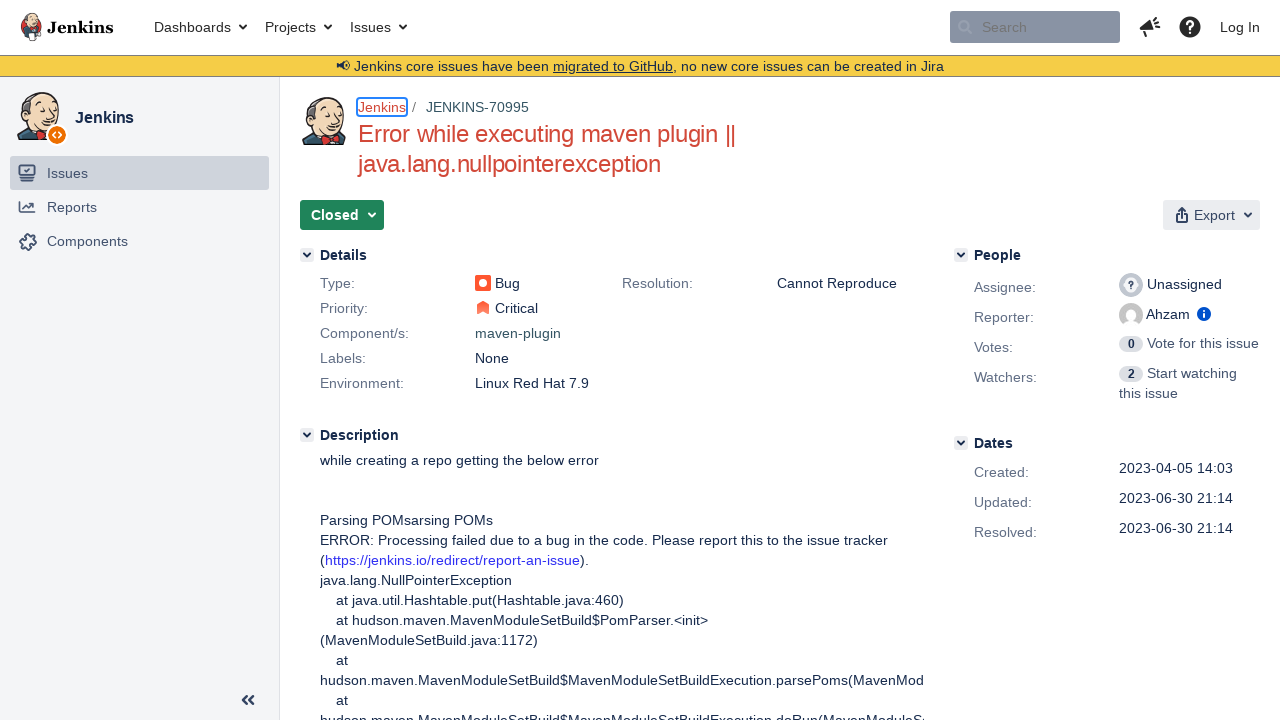

--- FILE ---
content_type: text/html;charset=UTF-8
request_url: https://issues.jenkins.io/browse/JENKINS-70995
body_size: 8679
content:


<h2 style="display:none;">[JENKINS-70995] Error while executing maven plugin || java.lang.nullpointerexception</h2>


    














    <div class="tabwrap aui-tabs horizontal-tabs aui-tabs-disabled">
        <script>resourcePhaseCheckpoint.interaction.then(() => require('wrm/require')('wrc!commentPins'));</script><script>resourcePhaseCheckpoint.interaction.then(() => require('wrm/require')('wrc!commentPinsDiscovery'));</script>

        <ul role="tablist" id="issue-tabs" class="tabs-menu" aria-label="Activity">
                                
            
            <li class="menu-item "
                role="presentation"
                id="all-tabpanel"
                data-id="all-tabpanel"
                data-key="com.atlassian.jira.plugin.system.issuetabpanels:all-tabpanel"
                data-label="All"
                data-href="/browse/JENKINS-70995?page=com.atlassian.jira.plugin.system.issuetabpanels:all-tabpanel"
            >
                                    <a role="tab" aria-selected="false" aria-controls="all-tabpanel-tabpanel" id="all-tabpanel-link" href="/browse/JENKINS-70995?page=com.atlassian.jira.plugin.system.issuetabpanels:all-tabpanel" tabindex="-1" class="ajax-activity-content">All</a>
                            </li>
                                
            
            <li class="menu-item  active-tab active "
                role="presentation"
                id="comment-tabpanel"
                data-id="comment-tabpanel"
                data-key="com.atlassian.jira.plugin.system.issuetabpanels:comment-tabpanel"
                data-label="Comments"
                data-href="/browse/JENKINS-70995?page=com.atlassian.jira.plugin.system.issuetabpanels:comment-tabpanel"
            >
                                    <a role="tab" aria-controls="comment-tabpanel-tabpanel" id="comment-tabpanel-link" aria-selected="true" tabindex="0">Comments</a>
                            </li>
                                
            
            <li class="menu-item "
                role="presentation"
                id="changehistory-tabpanel"
                data-id="changehistory-tabpanel"
                data-key="com.atlassian.jira.plugin.system.issuetabpanels:changehistory-tabpanel"
                data-label="History"
                data-href="/browse/JENKINS-70995?page=com.atlassian.jira.plugin.system.issuetabpanels:changehistory-tabpanel"
            >
                                    <a role="tab" aria-selected="false" aria-controls="changehistory-tabpanel-tabpanel" id="changehistory-tabpanel-link" href="/browse/JENKINS-70995?page=com.atlassian.jira.plugin.system.issuetabpanels:changehistory-tabpanel" tabindex="-1" class="ajax-activity-content">History</a>
                            </li>
                                
            
            <li class="menu-item "
                role="presentation"
                id="activity-stream-issue-tab"
                data-id="activity-stream-issue-tab"
                data-key="com.atlassian.streams.streams-jira-plugin:activity-stream-issue-tab"
                data-label="Activity"
                data-href="/browse/JENKINS-70995?page=com.atlassian.streams.streams-jira-plugin:activity-stream-issue-tab"
            >
                                    <a role="tab" aria-selected="false" aria-controls="activity-stream-issue-tab-tabpanel" id="activity-stream-issue-tab-link" href="/browse/JENKINS-70995?page=com.atlassian.streams.streams-jira-plugin:activity-stream-issue-tab" tabindex="-1" class="ajax-activity-content">Activity</a>
                            </li>
                </ul>

                    <div class="sortwrap">
                                    <button id="sort-button" class="issue-activity-sort-link aui-button aui-button-compact aui-button-subtle ajax-activity-content" data-tab-sort data-ajax="/browse/JENKINS-70995?actionOrder=desc" data-order="desc" title="Reverse sort direction">
                        <span class="activity-tab-sort-label">Oldest first</span>
                        <span class="aui-icon activity-tab-sort-up"></span>
                    </button>
                            </div>
                        <div class="tabs-pane active-pane"></div>
    </div>
                                <div class="issuePanelWrapper" id="comment-tabpanel-tabpanel" tabindex="0" role="tabpanel" aria-labelledby="comment-tabpanel-link">
            <div class="issuePanelProgress"></div>
            <div class="issuePanelContainer" id="issue_actions_container">
                <div class="issuePanelHeaderContainer" id="issue_actions_header_container">
                    




                </div>
                                                            



<div id="comment-436632" class="issue-data-block activity-comment twixi-block  expanded ">
    <div class="twixi-wrap verbose actionContainer">
        <div class="action-head">
            <h3>
                <button class="twixi icon-default aui-icon aui-icon-small aui-iconfont-expanded">
                    Collapse comment:         
    
    
    
    
                            Mark Waite added a comment - 2023-04-05 14:47     
                </button>
            </h3>
            <div class="action-details">        
    
    
    
    
                            



    <a class="user-hover user-avatar" rel="markewaite" id="commentauthor_436632_verbose" href="/secure/ViewProfile.jspa?name=markewaite"><span class="aui-avatar aui-avatar-xsmall"><span class="aui-avatar-inner"><img src="https://issues.jenkins.io/secure/useravatar?size=xsmall&amp;avatarId=10292" alt="" loading="lazy" /></span></span> Mark Waite</a>
 added a comment  - <a href='/browse/JENKINS-70995?focusedId=436632&page=com.atlassian.jira.plugin.system.issuetabpanels:comment-tabpanel#comment-436632' class='commentdate_436632_verbose subText comment-created-date-link'><span
                class='date user-tz' title='2023-04-05 14:47'><time class='livestamp'
                                                                     datetime='2023-04-05T14:47:02+0000'>2023-04-05 14:47</time></span></a>       </div>
        </div>
        <div class="action-body flooded"><p>Thanks for reporting the issue <a href="https://issues.jenkins.io/secure/ViewProfile.jspa?name=amatin" class="user-hover" rel="amatin">amatin</a>.  Much appreciated.</p>

<p>Can you provide more details so that others can duplicate the problem?  <a href="https://www.jenkins.io/participate/report-issue/" class="external-link" target="_blank" rel="nofollow noopener">"How to report an issue"</a> describes the types of details that are needed.  Those details increase the likelihood that others will investigate the issue.  Without those details, maintainers are less likely to investigate.</p> </div>
        <div class="action-links action-comment-actions">
                                        </div>
    </div>
    <div class="twixi-wrap concise actionContainer">
        <div class="action-head">
            <h3>
                <button class="twixi icon-default aui-icon aui-icon-small aui-iconfont-collapsed">
                    Expand comment:         
    
    
    
    
                            Mark Waite added a comment - 2023-04-05 14:47     
                </button>
            </h3>
            <div class="action-details flooded">
                        
    
    
    
    
                            



    <a class="user-hover user-avatar" rel="markewaite" id="commentauthor_436632_concise" href="/secure/ViewProfile.jspa?name=markewaite"><span class="aui-avatar aui-avatar-xsmall"><span class="aui-avatar-inner"><img src="https://issues.jenkins.io/secure/useravatar?size=xsmall&amp;avatarId=10292" alt="" loading="lazy" /></span></span> Mark Waite</a>
 added a comment  - <a href='/browse/JENKINS-70995?focusedId=436632&page=com.atlassian.jira.plugin.system.issuetabpanels:comment-tabpanel#comment-436632' class='commentdate_436632_concise subText comment-created-date-link'><span
                class='date user-tz' title='2023-04-05 14:47'><time class='livestamp'
                                                                     datetime='2023-04-05T14:47:02+0000'>2023-04-05 14:47</time></span></a>                         Thanks for reporting the issue  amatin .  Much appreciated. 

 Can you provide more details so that others can duplicate the problem?   "How to report an issue"  describes the types of details that are needed.  Those details increase the likelihood that others will investigate the issue.  Without those details, maintainers are less likely to investigate.              </div>
        </div>
    </div>
</div>
                                                 </div>
        </div>
                                    